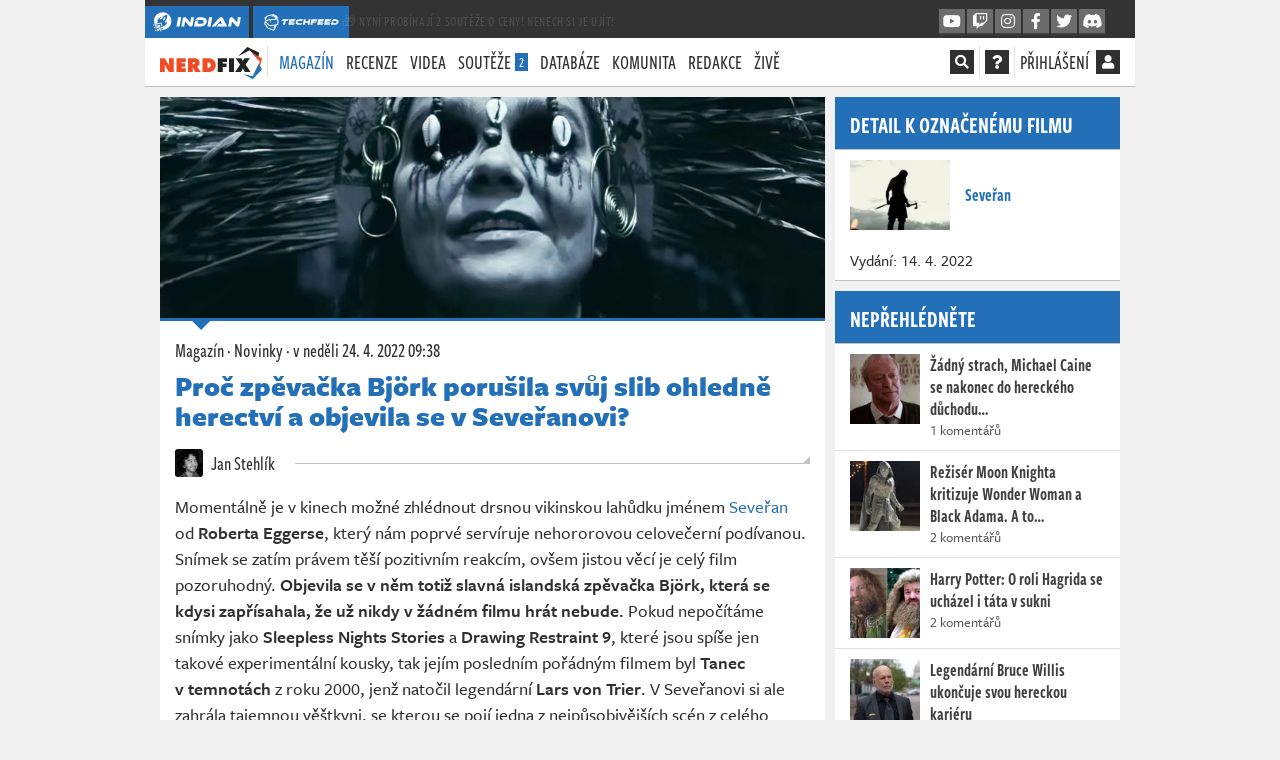

--- FILE ---
content_type: text/html; charset=utf-8
request_url: https://www.google.com/recaptcha/api2/aframe
body_size: 258
content:
<!DOCTYPE HTML><html><head><meta http-equiv="content-type" content="text/html; charset=UTF-8"></head><body><script nonce="u4sPuXEnlk-J4Pix1MxQSg">/** Anti-fraud and anti-abuse applications only. See google.com/recaptcha */ try{var clients={'sodar':'https://pagead2.googlesyndication.com/pagead/sodar?'};window.addEventListener("message",function(a){try{if(a.source===window.parent){var b=JSON.parse(a.data);var c=clients[b['id']];if(c){var d=document.createElement('img');d.src=c+b['params']+'&rc='+(localStorage.getItem("rc::a")?sessionStorage.getItem("rc::b"):"");window.document.body.appendChild(d);sessionStorage.setItem("rc::e",parseInt(sessionStorage.getItem("rc::e")||0)+1);localStorage.setItem("rc::h",'1768822308073');}}}catch(b){}});window.parent.postMessage("_grecaptcha_ready", "*");}catch(b){}</script></body></html>